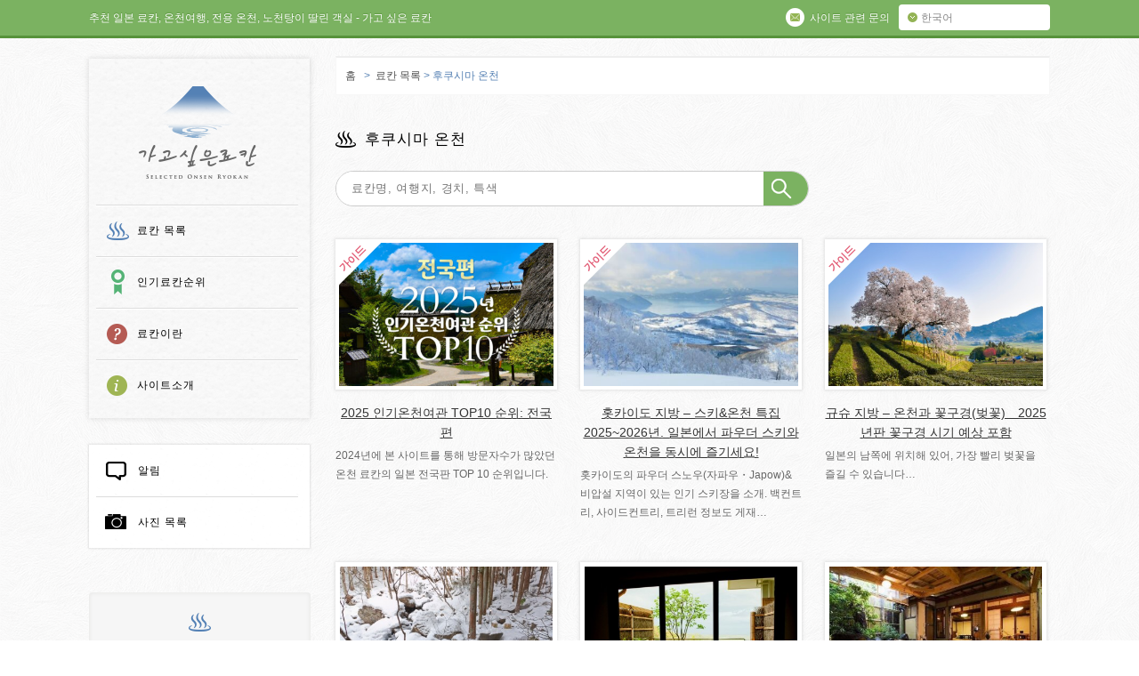

--- FILE ---
content_type: text/html; charset=UTF-8
request_url: https://private-hotspring.com/ryokan/location/fukushima-tsuchiyu-takayu-dake-hot-spring
body_size: 13335
content:
<!DOCTYPE html>
<!--[if lt IE 7 ]><html class="ie ie6" lang="ko"> <![endif]-->
<!--[if IE 7 ]><html class="ie ie7" lang="ko"> <![endif]-->
<!--[if IE 8 ]><html class="ie ie8" lang="ko"> <![endif]-->
<!--[if (gte IE 9)|!(IE)]><!-->
<html lang="ko">
<!--<![endif]-->
<head>
<meta http-equiv="Content-Language" content="ko" />
<meta charset="utf-8">
<meta content="IE=Edge" http-equiv="X-UA-Compatible">
<meta content="width=device-width, initial-scale=1.0, minimum-scale=1.0,maximum-scale=1.0" name="viewport">
<meta name='B-verify' content='6af467d30de698f59079c42384b2550881c0eeb7' />
<title>후쿠시마 온천 | 지방 | 가고 싶은 료칸 | 일본 온천 추천, 노천탕이 딸린 객실,온천 가족탕</title>
<meta name="description" content="일본 전통료칸의 전세 온천 (개인 전용 온천, 커플탕), 고급 온천료칸, 노천온천, 온천 호텔. 커플, 부부나 가족 여행 추천! &#8211; 홋카이도, 노보리베츠, 도쿄, 하코네, 교토, 오사카, 유후인, 벳푸." />
<meta name="keywords" content="일본,온천 추천,대절 온천,온천여행,온천호텔">
<meta property="og:title" content="후쿠시마 온천 | 지방 | 가고 싶은 료칸" />
<meta property="og:type" content="article" />
<meta property="og:description" content="일본 전통료칸의 전세 온천 (개인 전용 온천, 커플탕), 고급 온천료칸, 노천온천, 온천 호텔. 커플, 부부나 가족 여행 추천! &#8211; 홋카이도, 노보리베츠, 도쿄, 하코네, 교토, 오사카, 유후인, 벳푸." />
<meta property="og:url" content="https://private-hotspring.com/ryokan/tatsunoyasanso-satonoyu_fukushima_tohoku.html" />
<meta property="og:image" content="https://private-hotspring.com/wp-content/themes/nichishiki_kr/img/pic-ogp.png" />
<meta property="og:site_name" content="가고 싶은 료칸" />
<meta property="og:locale" content="en" />
<meta name='robots' content='max-image-preview:large' />
<style>img:is([sizes="auto" i], [sizes^="auto," i]) { contain-intrinsic-size: 3000px 1500px }</style>
<link rel='dns-prefetch' href='//ajax.googleapis.com' />
<link rel='dns-prefetch' href='//hcaptcha.com' />
<script type="text/javascript">
/* <![CDATA[ */
window._wpemojiSettings = {"baseUrl":"https:\/\/s.w.org\/images\/core\/emoji\/16.0.1\/72x72\/","ext":".png","svgUrl":"https:\/\/s.w.org\/images\/core\/emoji\/16.0.1\/svg\/","svgExt":".svg","source":{"concatemoji":"https:\/\/private-hotspring.com\/wp-includes\/js\/wp-emoji-release.min.js?ver=6.8.3"}};
/*! This file is auto-generated */
!function(s,n){var o,i,e;function c(e){try{var t={supportTests:e,timestamp:(new Date).valueOf()};sessionStorage.setItem(o,JSON.stringify(t))}catch(e){}}function p(e,t,n){e.clearRect(0,0,e.canvas.width,e.canvas.height),e.fillText(t,0,0);var t=new Uint32Array(e.getImageData(0,0,e.canvas.width,e.canvas.height).data),a=(e.clearRect(0,0,e.canvas.width,e.canvas.height),e.fillText(n,0,0),new Uint32Array(e.getImageData(0,0,e.canvas.width,e.canvas.height).data));return t.every(function(e,t){return e===a[t]})}function u(e,t){e.clearRect(0,0,e.canvas.width,e.canvas.height),e.fillText(t,0,0);for(var n=e.getImageData(16,16,1,1),a=0;a<n.data.length;a++)if(0!==n.data[a])return!1;return!0}function f(e,t,n,a){switch(t){case"flag":return n(e,"\ud83c\udff3\ufe0f\u200d\u26a7\ufe0f","\ud83c\udff3\ufe0f\u200b\u26a7\ufe0f")?!1:!n(e,"\ud83c\udde8\ud83c\uddf6","\ud83c\udde8\u200b\ud83c\uddf6")&&!n(e,"\ud83c\udff4\udb40\udc67\udb40\udc62\udb40\udc65\udb40\udc6e\udb40\udc67\udb40\udc7f","\ud83c\udff4\u200b\udb40\udc67\u200b\udb40\udc62\u200b\udb40\udc65\u200b\udb40\udc6e\u200b\udb40\udc67\u200b\udb40\udc7f");case"emoji":return!a(e,"\ud83e\udedf")}return!1}function g(e,t,n,a){var r="undefined"!=typeof WorkerGlobalScope&&self instanceof WorkerGlobalScope?new OffscreenCanvas(300,150):s.createElement("canvas"),o=r.getContext("2d",{willReadFrequently:!0}),i=(o.textBaseline="top",o.font="600 32px Arial",{});return e.forEach(function(e){i[e]=t(o,e,n,a)}),i}function t(e){var t=s.createElement("script");t.src=e,t.defer=!0,s.head.appendChild(t)}"undefined"!=typeof Promise&&(o="wpEmojiSettingsSupports",i=["flag","emoji"],n.supports={everything:!0,everythingExceptFlag:!0},e=new Promise(function(e){s.addEventListener("DOMContentLoaded",e,{once:!0})}),new Promise(function(t){var n=function(){try{var e=JSON.parse(sessionStorage.getItem(o));if("object"==typeof e&&"number"==typeof e.timestamp&&(new Date).valueOf()<e.timestamp+604800&&"object"==typeof e.supportTests)return e.supportTests}catch(e){}return null}();if(!n){if("undefined"!=typeof Worker&&"undefined"!=typeof OffscreenCanvas&&"undefined"!=typeof URL&&URL.createObjectURL&&"undefined"!=typeof Blob)try{var e="postMessage("+g.toString()+"("+[JSON.stringify(i),f.toString(),p.toString(),u.toString()].join(",")+"));",a=new Blob([e],{type:"text/javascript"}),r=new Worker(URL.createObjectURL(a),{name:"wpTestEmojiSupports"});return void(r.onmessage=function(e){c(n=e.data),r.terminate(),t(n)})}catch(e){}c(n=g(i,f,p,u))}t(n)}).then(function(e){for(var t in e)n.supports[t]=e[t],n.supports.everything=n.supports.everything&&n.supports[t],"flag"!==t&&(n.supports.everythingExceptFlag=n.supports.everythingExceptFlag&&n.supports[t]);n.supports.everythingExceptFlag=n.supports.everythingExceptFlag&&!n.supports.flag,n.DOMReady=!1,n.readyCallback=function(){n.DOMReady=!0}}).then(function(){return e}).then(function(){var e;n.supports.everything||(n.readyCallback(),(e=n.source||{}).concatemoji?t(e.concatemoji):e.wpemoji&&e.twemoji&&(t(e.twemoji),t(e.wpemoji)))}))}((window,document),window._wpemojiSettings);
/* ]]> */
</script>
<style id='wp-emoji-styles-inline-css' type='text/css'>
img.wp-smiley, img.emoji {
display: inline !important;
border: none !important;
box-shadow: none !important;
height: 1em !important;
width: 1em !important;
margin: 0 0.07em !important;
vertical-align: -0.1em !important;
background: none !important;
padding: 0 !important;
}
</style>
<link rel='stylesheet' id='wp-block-library-css' href='https://private-hotspring.com/wp-includes/css/dist/block-library/style.min.css?ver=6.8.3' type='text/css' media='all' />
<style id='classic-theme-styles-inline-css' type='text/css'>
/*! This file is auto-generated */
.wp-block-button__link{color:#fff;background-color:#32373c;border-radius:9999px;box-shadow:none;text-decoration:none;padding:calc(.667em + 2px) calc(1.333em + 2px);font-size:1.125em}.wp-block-file__button{background:#32373c;color:#fff;text-decoration:none}
</style>
<style id='search-meter-recent-searches-style-inline-css' type='text/css'>
.wp-block-search-meter-recent-searches>h2{margin-block-end:0;margin-block-start:0}.wp-block-search-meter-recent-searches>ul{list-style:none;padding-left:0}
</style>
<style id='search-meter-popular-searches-style-inline-css' type='text/css'>
.wp-block-search-meter-popular-searches>h2{margin-block-end:0;margin-block-start:0}.wp-block-search-meter-popular-searches>ul{list-style:none;padding-left:0}
</style>
<style id='global-styles-inline-css' type='text/css'>
:root{--wp--preset--aspect-ratio--square: 1;--wp--preset--aspect-ratio--4-3: 4/3;--wp--preset--aspect-ratio--3-4: 3/4;--wp--preset--aspect-ratio--3-2: 3/2;--wp--preset--aspect-ratio--2-3: 2/3;--wp--preset--aspect-ratio--16-9: 16/9;--wp--preset--aspect-ratio--9-16: 9/16;--wp--preset--color--black: #000000;--wp--preset--color--cyan-bluish-gray: #abb8c3;--wp--preset--color--white: #ffffff;--wp--preset--color--pale-pink: #f78da7;--wp--preset--color--vivid-red: #cf2e2e;--wp--preset--color--luminous-vivid-orange: #ff6900;--wp--preset--color--luminous-vivid-amber: #fcb900;--wp--preset--color--light-green-cyan: #7bdcb5;--wp--preset--color--vivid-green-cyan: #00d084;--wp--preset--color--pale-cyan-blue: #8ed1fc;--wp--preset--color--vivid-cyan-blue: #0693e3;--wp--preset--color--vivid-purple: #9b51e0;--wp--preset--gradient--vivid-cyan-blue-to-vivid-purple: linear-gradient(135deg,rgba(6,147,227,1) 0%,rgb(155,81,224) 100%);--wp--preset--gradient--light-green-cyan-to-vivid-green-cyan: linear-gradient(135deg,rgb(122,220,180) 0%,rgb(0,208,130) 100%);--wp--preset--gradient--luminous-vivid-amber-to-luminous-vivid-orange: linear-gradient(135deg,rgba(252,185,0,1) 0%,rgba(255,105,0,1) 100%);--wp--preset--gradient--luminous-vivid-orange-to-vivid-red: linear-gradient(135deg,rgba(255,105,0,1) 0%,rgb(207,46,46) 100%);--wp--preset--gradient--very-light-gray-to-cyan-bluish-gray: linear-gradient(135deg,rgb(238,238,238) 0%,rgb(169,184,195) 100%);--wp--preset--gradient--cool-to-warm-spectrum: linear-gradient(135deg,rgb(74,234,220) 0%,rgb(151,120,209) 20%,rgb(207,42,186) 40%,rgb(238,44,130) 60%,rgb(251,105,98) 80%,rgb(254,248,76) 100%);--wp--preset--gradient--blush-light-purple: linear-gradient(135deg,rgb(255,206,236) 0%,rgb(152,150,240) 100%);--wp--preset--gradient--blush-bordeaux: linear-gradient(135deg,rgb(254,205,165) 0%,rgb(254,45,45) 50%,rgb(107,0,62) 100%);--wp--preset--gradient--luminous-dusk: linear-gradient(135deg,rgb(255,203,112) 0%,rgb(199,81,192) 50%,rgb(65,88,208) 100%);--wp--preset--gradient--pale-ocean: linear-gradient(135deg,rgb(255,245,203) 0%,rgb(182,227,212) 50%,rgb(51,167,181) 100%);--wp--preset--gradient--electric-grass: linear-gradient(135deg,rgb(202,248,128) 0%,rgb(113,206,126) 100%);--wp--preset--gradient--midnight: linear-gradient(135deg,rgb(2,3,129) 0%,rgb(40,116,252) 100%);--wp--preset--font-size--small: 13px;--wp--preset--font-size--medium: 20px;--wp--preset--font-size--large: 36px;--wp--preset--font-size--x-large: 42px;--wp--preset--spacing--20: 0.44rem;--wp--preset--spacing--30: 0.67rem;--wp--preset--spacing--40: 1rem;--wp--preset--spacing--50: 1.5rem;--wp--preset--spacing--60: 2.25rem;--wp--preset--spacing--70: 3.38rem;--wp--preset--spacing--80: 5.06rem;--wp--preset--shadow--natural: 6px 6px 9px rgba(0, 0, 0, 0.2);--wp--preset--shadow--deep: 12px 12px 50px rgba(0, 0, 0, 0.4);--wp--preset--shadow--sharp: 6px 6px 0px rgba(0, 0, 0, 0.2);--wp--preset--shadow--outlined: 6px 6px 0px -3px rgba(255, 255, 255, 1), 6px 6px rgba(0, 0, 0, 1);--wp--preset--shadow--crisp: 6px 6px 0px rgba(0, 0, 0, 1);}:where(.is-layout-flex){gap: 0.5em;}:where(.is-layout-grid){gap: 0.5em;}body .is-layout-flex{display: flex;}.is-layout-flex{flex-wrap: wrap;align-items: center;}.is-layout-flex > :is(*, div){margin: 0;}body .is-layout-grid{display: grid;}.is-layout-grid > :is(*, div){margin: 0;}:where(.wp-block-columns.is-layout-flex){gap: 2em;}:where(.wp-block-columns.is-layout-grid){gap: 2em;}:where(.wp-block-post-template.is-layout-flex){gap: 1.25em;}:where(.wp-block-post-template.is-layout-grid){gap: 1.25em;}.has-black-color{color: var(--wp--preset--color--black) !important;}.has-cyan-bluish-gray-color{color: var(--wp--preset--color--cyan-bluish-gray) !important;}.has-white-color{color: var(--wp--preset--color--white) !important;}.has-pale-pink-color{color: var(--wp--preset--color--pale-pink) !important;}.has-vivid-red-color{color: var(--wp--preset--color--vivid-red) !important;}.has-luminous-vivid-orange-color{color: var(--wp--preset--color--luminous-vivid-orange) !important;}.has-luminous-vivid-amber-color{color: var(--wp--preset--color--luminous-vivid-amber) !important;}.has-light-green-cyan-color{color: var(--wp--preset--color--light-green-cyan) !important;}.has-vivid-green-cyan-color{color: var(--wp--preset--color--vivid-green-cyan) !important;}.has-pale-cyan-blue-color{color: var(--wp--preset--color--pale-cyan-blue) !important;}.has-vivid-cyan-blue-color{color: var(--wp--preset--color--vivid-cyan-blue) !important;}.has-vivid-purple-color{color: var(--wp--preset--color--vivid-purple) !important;}.has-black-background-color{background-color: var(--wp--preset--color--black) !important;}.has-cyan-bluish-gray-background-color{background-color: var(--wp--preset--color--cyan-bluish-gray) !important;}.has-white-background-color{background-color: var(--wp--preset--color--white) !important;}.has-pale-pink-background-color{background-color: var(--wp--preset--color--pale-pink) !important;}.has-vivid-red-background-color{background-color: var(--wp--preset--color--vivid-red) !important;}.has-luminous-vivid-orange-background-color{background-color: var(--wp--preset--color--luminous-vivid-orange) !important;}.has-luminous-vivid-amber-background-color{background-color: var(--wp--preset--color--luminous-vivid-amber) !important;}.has-light-green-cyan-background-color{background-color: var(--wp--preset--color--light-green-cyan) !important;}.has-vivid-green-cyan-background-color{background-color: var(--wp--preset--color--vivid-green-cyan) !important;}.has-pale-cyan-blue-background-color{background-color: var(--wp--preset--color--pale-cyan-blue) !important;}.has-vivid-cyan-blue-background-color{background-color: var(--wp--preset--color--vivid-cyan-blue) !important;}.has-vivid-purple-background-color{background-color: var(--wp--preset--color--vivid-purple) !important;}.has-black-border-color{border-color: var(--wp--preset--color--black) !important;}.has-cyan-bluish-gray-border-color{border-color: var(--wp--preset--color--cyan-bluish-gray) !important;}.has-white-border-color{border-color: var(--wp--preset--color--white) !important;}.has-pale-pink-border-color{border-color: var(--wp--preset--color--pale-pink) !important;}.has-vivid-red-border-color{border-color: var(--wp--preset--color--vivid-red) !important;}.has-luminous-vivid-orange-border-color{border-color: var(--wp--preset--color--luminous-vivid-orange) !important;}.has-luminous-vivid-amber-border-color{border-color: var(--wp--preset--color--luminous-vivid-amber) !important;}.has-light-green-cyan-border-color{border-color: var(--wp--preset--color--light-green-cyan) !important;}.has-vivid-green-cyan-border-color{border-color: var(--wp--preset--color--vivid-green-cyan) !important;}.has-pale-cyan-blue-border-color{border-color: var(--wp--preset--color--pale-cyan-blue) !important;}.has-vivid-cyan-blue-border-color{border-color: var(--wp--preset--color--vivid-cyan-blue) !important;}.has-vivid-purple-border-color{border-color: var(--wp--preset--color--vivid-purple) !important;}.has-vivid-cyan-blue-to-vivid-purple-gradient-background{background: var(--wp--preset--gradient--vivid-cyan-blue-to-vivid-purple) !important;}.has-light-green-cyan-to-vivid-green-cyan-gradient-background{background: var(--wp--preset--gradient--light-green-cyan-to-vivid-green-cyan) !important;}.has-luminous-vivid-amber-to-luminous-vivid-orange-gradient-background{background: var(--wp--preset--gradient--luminous-vivid-amber-to-luminous-vivid-orange) !important;}.has-luminous-vivid-orange-to-vivid-red-gradient-background{background: var(--wp--preset--gradient--luminous-vivid-orange-to-vivid-red) !important;}.has-very-light-gray-to-cyan-bluish-gray-gradient-background{background: var(--wp--preset--gradient--very-light-gray-to-cyan-bluish-gray) !important;}.has-cool-to-warm-spectrum-gradient-background{background: var(--wp--preset--gradient--cool-to-warm-spectrum) !important;}.has-blush-light-purple-gradient-background{background: var(--wp--preset--gradient--blush-light-purple) !important;}.has-blush-bordeaux-gradient-background{background: var(--wp--preset--gradient--blush-bordeaux) !important;}.has-luminous-dusk-gradient-background{background: var(--wp--preset--gradient--luminous-dusk) !important;}.has-pale-ocean-gradient-background{background: var(--wp--preset--gradient--pale-ocean) !important;}.has-electric-grass-gradient-background{background: var(--wp--preset--gradient--electric-grass) !important;}.has-midnight-gradient-background{background: var(--wp--preset--gradient--midnight) !important;}.has-small-font-size{font-size: var(--wp--preset--font-size--small) !important;}.has-medium-font-size{font-size: var(--wp--preset--font-size--medium) !important;}.has-large-font-size{font-size: var(--wp--preset--font-size--large) !important;}.has-x-large-font-size{font-size: var(--wp--preset--font-size--x-large) !important;}
:where(.wp-block-post-template.is-layout-flex){gap: 1.25em;}:where(.wp-block-post-template.is-layout-grid){gap: 1.25em;}
:where(.wp-block-columns.is-layout-flex){gap: 2em;}:where(.wp-block-columns.is-layout-grid){gap: 2em;}
:root :where(.wp-block-pullquote){font-size: 1.5em;line-height: 1.6;}
</style>
<link rel='stylesheet' id='contact-form-7-css' href='https://private-hotspring.com/wp-content/plugins/contact-form-7/includes/css/styles.css?ver=6.1.4' type='text/css' media='all' />
<link rel='stylesheet' id='wp-pagenavi-css' href='https://private-hotspring.com/wp-content/plugins/wp-pagenavi/pagenavi-css.css?ver=2.70' type='text/css' media='all' />
<script type="text/javascript" src="http://ajax.googleapis.com/ajax/libs/jquery/1.10.0/jquery.min.js?ver=6.8.3" id="jquery-js"></script>
<link rel="https://api.w.org/" href="https://private-hotspring.com/wp-json/" /><style>
.h-captcha{position:relative;display:block;margin-bottom:2rem;padding:0;clear:both}.h-captcha[data-size="normal"]{width:302px;height:76px}.h-captcha[data-size="compact"]{width:158px;height:138px}.h-captcha[data-size="invisible"]{display:none}.h-captcha iframe{z-index:1}.h-captcha::before{content:"";display:block;position:absolute;top:0;left:0;background:url(https://private-hotspring.com/wp-content/plugins/hcaptcha-for-forms-and-more/assets/images/hcaptcha-div-logo.svg) no-repeat;border:1px solid #fff0;border-radius:4px;box-sizing:border-box}.h-captcha::after{content:"The hCaptcha loading is delayed until user interaction.";font-family:-apple-system,system-ui,BlinkMacSystemFont,"Segoe UI",Roboto,Oxygen,Ubuntu,"Helvetica Neue",Arial,sans-serif;font-size:10px;font-weight:500;position:absolute;top:0;bottom:0;left:0;right:0;box-sizing:border-box;color:#bf1722;opacity:0}.h-captcha:not(:has(iframe))::after{animation:hcap-msg-fade-in .3s ease forwards;animation-delay:2s}.h-captcha:has(iframe)::after{animation:none;opacity:0}@keyframes hcap-msg-fade-in{to{opacity:1}}.h-captcha[data-size="normal"]::before{width:302px;height:76px;background-position:93.8% 28%}.h-captcha[data-size="normal"]::after{width:302px;height:76px;display:flex;flex-wrap:wrap;align-content:center;line-height:normal;padding:0 75px 0 10px}.h-captcha[data-size="compact"]::before{width:158px;height:138px;background-position:49.9% 78.8%}.h-captcha[data-size="compact"]::after{width:158px;height:138px;text-align:center;line-height:normal;padding:24px 10px 10px 10px}.h-captcha[data-theme="light"]::before,body.is-light-theme .h-captcha[data-theme="auto"]::before,.h-captcha[data-theme="auto"]::before{background-color:#fafafa;border:1px solid #e0e0e0}.h-captcha[data-theme="dark"]::before,body.is-dark-theme .h-captcha[data-theme="auto"]::before,html.wp-dark-mode-active .h-captcha[data-theme="auto"]::before,html.drdt-dark-mode .h-captcha[data-theme="auto"]::before{background-image:url(https://private-hotspring.com/wp-content/plugins/hcaptcha-for-forms-and-more/assets/images/hcaptcha-div-logo-white.svg);background-repeat:no-repeat;background-color:#333;border:1px solid #f5f5f5}@media (prefers-color-scheme:dark){.h-captcha[data-theme="auto"]::before{background-image:url(https://private-hotspring.com/wp-content/plugins/hcaptcha-for-forms-and-more/assets/images/hcaptcha-div-logo-white.svg);background-repeat:no-repeat;background-color:#333;border:1px solid #f5f5f5}}.h-captcha[data-theme="custom"]::before{background-color:initial}.h-captcha[data-size="invisible"]::before,.h-captcha[data-size="invisible"]::after{display:none}.h-captcha iframe{position:relative}div[style*="z-index: 2147483647"] div[style*="border-width: 11px"][style*="position: absolute"][style*="pointer-events: none"]{border-style:none}
</style>
<style>
span[data-name="hcap-cf7"] .h-captcha{margin-bottom:0}span[data-name="hcap-cf7"]~input[type="submit"],span[data-name="hcap-cf7"]~button[type="submit"]{margin-top:2rem}
</style>
<link rel="alternate" type="application/rss+xml" title="RSS" href="https://private-hotspring.com/feed" />
<link rel="shortcut icon" href="https://private-hotspring.com/wp-content/themes/nichishiki_kr/img/favicon.ico">
<link rel="stylesheet" href="https://private-hotspring.com/wp-content/themes/nichishiki_kr/css/init.css" type="text/css" media="all">
<link rel="stylesheet" href="https://private-hotspring.com/wp-content/themes/nichishiki_kr/style.css" media="all">
<script type="text/javascript" src="https://private-hotspring.com/wp-content/themes/nichishiki_kr/js/jquery-1.11.1.min.js" type="text/javascript"></script>
<script type="text/javascript" src="//code.jquery.com/jquery-migrate-1.2.1.min.js"></script>
<script type="text/javascript" src="https://private-hotspring.com/wp-content/themes/nichishiki_kr/js/slick.min.js"></script>
<script type="text/javascript" src="https://private-hotspring.com/wp-content/themes/nichishiki_kr/js/jquery.bxslider.js"></script>
<script type="text/javascript" src="https://private-hotspring.com/wp-content/themes/nichishiki_kr/js/option.js"></script>
<script type="text/javascript" src="https://private-hotspring.com/wp-content/themes/nichishiki_kr/js/html5.js"></script>
<link rel="apple-touch-icon" sizes="152x152" href="https://private-hotspring.com/wp-content/themes/nichishiki_kr/img/apple-touch-icon-152x152.png">
<link rel="apple-touch-icon" sizes="120x120" href="https://private-hotspring.com/wp-content/themes/nichishiki_kr/img/apple-touch-icon-120x120.png">
<script>
(function(i,s,o,g,r,a,m){i['GoogleAnalyticsObject']=r;i[r]=i[r]||function(){
(i[r].q=i[r].q||[]).push(arguments)},i[r].l=1*new Date();a=s.createElement(o),
m=s.getElementsByTagName(o)[0];a.async=1;a.src=g;m.parentNode.insertBefore(a,m)
})(window,document,'script','//www.google-analytics.com/analytics.js','ga');
ga('create', 'UA-17987335-9', 'auto');
ga('send', 'pageview');
</script>
<script async src="https://www.googletagmanager.com/gtag/js?id=G-BPZQ7SGHEF"></script>
<script>
window.dataLayer = window.dataLayer || [];
function gtag(){dataLayer.push(arguments);}
gtag('js', new Date());
gtag('config', 'G-BPZQ7SGHEF');
</script>
<script src="https://apis.google.com/js/platform.js" async defer>
{lang: 'ko'}
</script>
</head>
<body class="archive tax-location term-fukushima-tsuchiyu-takayu-dake-hot-spring term-225 wp-theme-nichishiki_kr">
<div id="fade"></div>
<div id="container">
<div id="toolbarWrap">
<div id="toolbar">
<p class="copy">추천 일본 료칸, 온천여행, 전용 온천, 노천탕이 딸린 객실 - 가고 싶은 료칸</p>
<div class="btn_language cf">
<p id="btn-la">한국어</p>
<ul class="la-list">
<li><a href="https://selected-ryokan.com/">English</a></li>
<li><a href="https://rishiluguan.com/">简体中文</a></li>
<li><a href="https://onsen-ryokan.hk/">繁體中文</a></li>
</ul>
</div>
<p class="btn_about"><a href="http://private-hotspring.com/inquiry" class="Inquiries"><span class="ico"></span><span class="txt">사이트 관련 문의</span></a></p>
<div id="sp_menu" class="spr"><span>MENU</span></div>
<div id="sp_menu_box">
<ul class="cf">
<li><a href="http://private-hotspring.com/ryokan" class="ryokan"><span class="ico"></span>료칸 목록</a></li>
<li><a href="http://private-hotspring.com/ranking" class="ranking"><span class="ico"></span>인기료칸순위</a></li>
<li><a href="http://private-hotspring.com/what" class="what"><span class="ico"></span>료칸이란</a></li>
<li><a href="http://private-hotspring.com/oursite" class="about"><span class="ico"></span>사이트소개</a></li>
<li><a href="http://private-hotspring.com/info" class="info"><span class="ico"></span>알림</a></li>
<li><a href="http://private-hotspring.com/photo" class="photo"><span class="ico"></span>사진 목록</a></li>
</ul>
<div class="btn-close spr"><span>CLOSE</span></div>
</div>
<div id="sp_search" class="spr"><span>검색</span></div>
<div id="sp_search_box">
<h3 class="canta">고급검색</h3>
<ul class="cf">
<li><a href="https://private-hotspring.com/ryokan/view/mt-fuji-view">후지산</a></li>
<li><a href="https://private-hotspring.com/ryokan/ryokan-cat/all-rooms-open-air-onsen">전실에 노천온천이 있는 료칸</a></li>
<li><a href="https://private-hotspring.com/ryokan/ryokan-cat/all-rooms-onsen">전실 온천급탕 료칸</a></li>
<li><a href="https://private-hotspring.com/ryokan/ryokan-cat/snow-rotenburo">눈을 맞으며 노천탕을 즐길 수 있는 료칸</a></li>
<li><a href="https://private-hotspring.com/ryokan/ryokan-cat/spacious-onsen">노천탕, 넓은 대욕탕이 멋진 료칸</a></li>
<li><a href="https://private-hotspring.com/ryokan/ryokan-cat/historical-japanese-architecture">전통 건물 료칸</a></li>
</ul>
<div class="btn-close spr"><span>CLOSE</span></div>
</div>
</div>
</div>
<!-- // toolbarWrap -->
<div id="contents" class="cf">
<header id="bottom_page" class="cf">
<div id="gl_navi">
<p id="logo" class="spr"><a href="http://private-hotspring.com/">가고 싶은 료칸</a></p>
<nav>
<ul class="cf">
<li class="ryokan"><a href="http://private-hotspring.com/ryokan">료칸 목록</a></li>
<li class="ranking"><a href="http://private-hotspring.com/ranking">인기료칸순위</a></li>
<li class="what"><a href="http://private-hotspring.com/what">료칸이란</a></li>
<li class="about"><a href="http://private-hotspring.com/oursite">사이트소개</a></li>
</ul>
</nav>
</div>
<!-- /gl_navi -->
<div id="pc-sidebar">
<div id="gl_nav_s">
<nav>
<ul class="cf">
<li class="first"><a href="http://private-hotspring.com/info" class="information"><span></span>알림</a></li>
<li><a href="http://private-hotspring.com/photo" class="photogallery"><span></span>사진 목록</a></li>
</ul>
</nav>
</div>
<div class="tags box">
</div>
<!-- /sidebar	 -->  <div id="seach_box" class="box search">
<h3 id="tit-searchbox"><span class="ico"></span>료칸의 검색</h3>
<div class="articleWrap cf">
<div class="ryokan-cat-link">
<hr class="pencil">
<article class="icon_serch_1">
<img src="https://private-hotspring.com/wp-content/themes/nichishiki_kr/img/icon_serch_1.png" alt="" class="ico-search">
<p class="canta">노천탕이 딸린 객실이 있는 료칸</p>
<div class="select-cat">
<a href="http://private-hotspring.com/ryokan/ryokan-cat/rooms-with-open-air-baths" class="btn-select-cat"><img src="https://private-hotspring.com/wp-content/themes/nichishiki_kr/img/btn_arrow_blue.png" width="11" height="11">모두 보기</a>
</div>
</article>
<article class="icon_serch_2">
<img src="https://private-hotspring.com/wp-content/themes/nichishiki_kr/img/icon_serch_2.png" alt="" class="ico-search">
<p class="canta">대절온천이 있는 료칸</p>
<div class="select-cat">
<a href="http://private-hotspring.com/ryokan/ryokan-cat/private-use-hot-spring-baths" class="btn-select-cat"><img src="https://private-hotspring.com/wp-content/themes/nichishiki_kr/img/btn_arrow_blue.png" width="11" height="11">모두 보기</a>
</div>
</article>
<article class="icon_serch_6">
<img src="https://private-hotspring.com/wp-content/themes/nichishiki_kr/img/icon_serch_6.png" alt="" class="ico-search">
<p class="canta">일본 No.1 료칸</p>
<div class="select-cat">
<a href="http://private-hotspring.com/ryokan/ryokan-cat/no1-ryokan-in-japan" class="btn-select-cat"><img src="https://private-hotspring.com/wp-content/themes/nichishiki_kr/img/btn_arrow_blue.png" width="11" height="11">모두 보기</a>
</div>
</article>
</div>
<hr class="pencil">
<div class="ryokan-cat-link">
<article class="icon_serch_3 hover cf">
<img src="https://private-hotspring.com/wp-content/themes/nichishiki_kr/img/icon_serch_3.png" alt="" class="ico-search">
<p>유명 온천지로 료칸 선택하기</p>
<div class="select-cat">
<div class="btn-select-cat no-fo"><img src="https://private-hotspring.com/wp-content/themes/nichishiki_kr/img/btn_arrow_white_down.png" width="11" height="11">선택</div>
<div class="wrap-category">
<ul>
<li><a href="http://private-hotspring.com/ryokan/location/noboribetsu-hot-spring">노보리베츠 온천</a></li>
<li><a href="http://private-hotspring.com/ryokan/location/kusatsu-hot-spring">쿠사츠 온천</a></li>
<li><a href="http://private-hotspring.com/ryokan/location/hakone-hot-spring">하코네 료칸</a></li>
<li><a href="http://private-hotspring.com/ryokan/location/fuji-lake-kawaguchi-hot-spring">후지산 가와구치 코 온천 </a></li>
<li><a href="http://private-hotspring.com/ryokan/location/kyoto-yunohana-hot-spring">교토 온천</a></li>
<li><a href="http://private-hotspring.com/ryokan/location/arima-hot-spring">아리마온천</a></li>
<li><a href="http://private-hotspring.com/ryokan/location/yufuin-hot-spring">유후인 온천</a></li>
</ul>
</div>
</div>
</article>
<article class="icon_serch_4 hover cf">
<img src="https://private-hotspring.com/wp-content/themes/nichishiki_kr/img/icon_serch_4.png" alt="" class="ico-search">
<p>경치</p>
<div class="select-cat">
<div class="btn-select-cat no-fo"><img src="https://private-hotspring.com/wp-content/themes/nichishiki_kr/img/btn_arrow_white_down.png" width="11" height="11">선택</div>
<div class="wrap-category">
<ul>
<li class="cat-item cat-item-14"><a href="https://private-hotspring.com/ryokan/view/mt-fuji-view">후지산</a>
</li>
<li class="cat-item cat-item-44"><a href="https://private-hotspring.com/ryokan/view/sea-view">바다</a>
</li>
<li class="cat-item cat-item-13"><a href="https://private-hotspring.com/ryokan/view/lake-view">호수</a>
</li>
<li class="cat-item cat-item-45"><a href="https://private-hotspring.com/ryokan/view/river-view">강</a>
</li>
<li class="cat-item cat-item-46"><a href="https://private-hotspring.com/ryokan/view/waterfall-view">폭포</a>
</li>
<li class="cat-item cat-item-15"><a href="https://private-hotspring.com/ryokan/view/mountain-view">산</a>
</li>
<li class="cat-item cat-item-192"><a href="https://private-hotspring.com/ryokan/view/rural-landscape">전원 풍경</a>
</li>
<li class="cat-item cat-item-4"><a href="https://private-hotspring.com/ryokan/view/japanese-garden-view">일본정원</a>
</li>
</ul>
</div>
</div>
</article>
<article class="icon_serch_5 hover cf">
<img src="https://private-hotspring.com/wp-content/themes/nichishiki_kr/img/icon_serch_9.png" alt="" class="ico-search">
<p>대도시로 료칸을 선택</p>
<div class="select-cat">
<div class="btn-select-cat no-fo"><img src="https://private-hotspring.com/wp-content/themes/nichishiki_kr/img/btn_arrow_white_down.png" width="11" height="11">선택</div>
<div class="wrap-category">
<ul>
<li><a href="http://private-hotspring.com/ryokan/airport/new-chitose-airport">삿포로</a></li>
<li><a href="http://private-hotspring.com/ryokan/airport/sendai-airport">센다이</a></li>
<li><a href="http://private-hotspring.com/ryokan/airport/tokyo-international-haneda-airport">도쿄</a></li>
<li><a href="http://private-hotspring.com/ryokan/airport/kanazawa-komatsu-airport">가나자와</a></li>
<li><a href="http://private-hotspring.com/ryokan/airport/chubu-centrair-international-airport">나고야</a></li>
<li><a href="http://private-hotspring.com/ryokan/airport/kansai-international-airport">오사카, 교토, 고베</a></li>
<li><a href="http://private-hotspring.com/ryokan/airport/hiroshima-airport">히로시마</a></li>
<li><a href="http://private-hotspring.com/ryokan/airport/fukuoka-airport">후쿠오카 하카타</a></li>
<li><a href="http://private-hotspring.com/ryokan/airport/okinawa-naha-airport">오키나와 나하</a></li>
</ul>
</div>
</div>
</article>
<article class="icon_serch_6 hover cf">
<img src="https://private-hotspring.com/wp-content/themes/nichishiki_kr/img/icon_serch_8.png" alt="" class="ico-search">
<p>특색으로 료칸을 선택</p>
<div class="select-cat">
<div class="btn-select-cat no-fo"><img src="https://private-hotspring.com/wp-content/themes/nichishiki_kr/img/btn_arrow_white_down.png" width="11" height="11">선택</div>
<div class="wrap-category">
<ul>
<li><a href="http://private-hotspring.com/ryokan/ryokan-cat/all-rooms-open-air-onsen">전실에 노천온천이 있는 료칸</a></li>
<li><a href="http://private-hotspring.com/ryokan/ryokan-cat/all-rooms-onsen">전실 온천급탕 료칸</a></li>
<li><a href="http://private-hotspring.com/ryokan/ryokan-cat/snow-rotenburo">눈을 맞으며 노천탕을 즐길 수 있는 료칸</a></li>
<li><a href="http://private-hotspring.com/ryokan/ryokan-cat/spacious-onsen">노천탕, 넓은 대욕탕이 멋진 료칸</a></li>
<li><a href="http://private-hotspring.com/ryokan/ryokan-cat/historical-japanese-architecture">전통 건물 료칸</a></li>
</ul>
</div>
</div>
</article>
</div>
<hr class="pencil">
<a href="/howtouse" class="howtouse"><span class="howtouse-ico"></span> 료칸의 검색 이용에 대해</a><br />
<a href="/ryokan-name" class="howtouse"><span class="howtouse-ico"></span> 온천지와 료칸명 일람</a>
</div>
</div>
<!-- /sidebar	 -->
<img src="https://private-hotspring.com/wp-content/themes/nichishiki_kr/img/badge_responsive_kr.png" alt="이 사이트는 스마트폰으로도 보실 수 있습니다." class="badge" width="249" height="80">    </div>
</header>
<div id="right">
<!-- ryokan INNER -->
<div class="entry-inner cf">
<div class="topicPath">
<ul class="">
<li><a href="https://private-hotspring.com/">홈</a></li>
<li>&nbsp;&nbsp;&gt;&nbsp;&nbsp;<a href="http://private-hotspring.com/ryokan">료칸 목록</a></li>
<li>   >   후쿠시마 온천</li>
</ul>
</div>
<!-- ryokan-list -->
<section class="information ryokan-list">
<div class="tit-wrap">
<h2 class="canta"><span class="ico"></span>후쿠시마 온천</h2>
</div>
<div class="search-area">
<form method="get" id="searchform" action="https://private-hotspring.com">
<input type="text" name="s" id="s" placeholder="료칸명, 여행지, 경치, 특색" value=""/>
<button type="submit"></button>
</form>    </div>
<div id="sort-area" class="tags box">
</div>
<div class="articleWrap cf">
<article class="0 clear cf">
<a href="https://private-hotspring.com/guide/top-10-best-popular-luxury-onsen-ryokan_japan.html" class="box-link cf" target="_blank">
<div class="main-image thumb-image ad-image">
<img width="400" height="267" src="https://private-hotspring.com/wp-content/uploads/2023/02/Guide_top10-2025-kr_00japan-400x267.jpg" class="attachment-thumbnail size-thumbnail" alt="" decoding="async" fetchpriority="high" title="" />        </div>
<h3>2025 인기온천여관 TOP10 순위: 전국편</h3>
<div class="text"><p>2024년에 본 사이트를 통해 방문자수가 많았던 온천 료칸의 일본 전국판 TOP 10 순위입니다. </p>
</div>
<div class="tags no-link">
<ul>
</ul>
</div>
</a>
</article>
<article class="1 cf">
<a href="https://private-hotspring.com/guide/hokkaido_backcountry-japow-powder-ungroomed-skiing-onsen.html" class="box-link cf" target="_blank">
<div class="main-image thumb-image ad-image">
<img width="400" height="267" src="https://private-hotspring.com/wp-content/uploads/2023/06/title-Rusutsu533-400x267.jpg" class="attachment-thumbnail size-thumbnail" alt="" decoding="async" srcset="https://private-hotspring.com/wp-content/uploads/2023/06/title-Rusutsu533-400x267.jpg 400w, https://private-hotspring.com/wp-content/uploads/2023/06/title-Rusutsu533-300x200.jpg 300w, https://private-hotspring.com/wp-content/uploads/2023/06/title-Rusutsu533-768x512.jpg 768w, https://private-hotspring.com/wp-content/uploads/2023/06/title-Rusutsu533.jpg 800w" sizes="(max-width: 400px) 100vw, 400px" title="" />        </div>
<h3>홋카이도 지방 &#8211; 스키&#038;온천 특집 2025~2026년. 일본에서 파우더 스키와 온천을 동시에 즐기세요!</h3>
<div class="text"><p>홋카이도의 파우더 스노우(자파우・Japow)&#038;비압설 지역이 있는 인기 스키장을 소개. 백컨트리, 사이드컨트리, 트리런 정보도 게재&#8230;</p>
</div>
<div class="tags no-link">
<ul>
</ul>
</div>
</a>
</article>
<article class="2 cf">
<a href="https://private-hotspring.com/guide/kyushu_onsen-sakura-hanami-cherry-blossom.html" class="box-link cf" target="_blank">
<div class="main-image thumb-image ad-image">
<img width="400" height="267" src="https://private-hotspring.com/wp-content/uploads/2019/01/4761a99963933fc9102c8690d61ff2a2-400x267.jpg" class="attachment-thumbnail size-thumbnail" alt="" decoding="async" srcset="https://private-hotspring.com/wp-content/uploads/2019/01/4761a99963933fc9102c8690d61ff2a2-400x267.jpg 400w, https://private-hotspring.com/wp-content/uploads/2019/01/4761a99963933fc9102c8690d61ff2a2-300x199.jpg 300w, https://private-hotspring.com/wp-content/uploads/2019/01/4761a99963933fc9102c8690d61ff2a2.jpg 800w" sizes="(max-width: 400px) 100vw, 400px" title="" />        </div>
<h3>규슈 지방 &#8211; 온천과 꽃구경(벚꽃)　2025년판 꽃구경 시기 예상 포함</h3>
<div class="text"><p>일본의 남쪽에 위치해 있어, 가장 빨리 벚꽃을 즐길 수 있습니다&#8230;</p>
</div>
<div class="tags no-link">
<ul>
</ul>
</div>
</a>
</article>
<article class="0 clear cf">
<a href="https://private-hotspring.com/ryokan/tatsunoyasanso-satonoyu_fukushima_tohoku.html" class="box-link cf">
<div class="main-image thumb-image">
<img width="400" height="267" src="https://private-hotspring.com/wp-content/uploads/2015/12/72e1a4eb00f9765a00f31d4ea239e5b0-400x267.jpg" class="attachment-thumbnail size-thumbnail" alt="" decoding="async" loading="lazy" title="" />        </div>
<h3>쓰치유 벳테이 사토노유 (土湯別邸 里の湯)</h3>
<div class="text">
후쿠시마 쓰치유온천 츠치유 벳테이 사토노유를 예약 (후쿠시마현)―― 전 객실에 온천 히노끼탕이 딸려 있다. 녹음에 둘러싸인 큰 대절 노천온천이 있다. 찾아오시는 길: 도쿄 역에서 후쿠...        </div>
<div class="tags no-link">
<ul>
<li><span>노천탕이 달린 객실 있음</span></li>
<li><span>대절 온천 있음</span></li>
</ul>
</div>
</a>
<div class="springs"><a href="https://private-hotspring.com/ryokan/location/fukushima-tsuchiyu-takayu-dake-hot-spring" class="fukushima-tsuchiyu-takayu-dake-hot-spring spring">후쿠시마 온천</a></div>      </article>
<article class="1 cf">
<a href="https://private-hotspring.com/ryokan/kounkaku_fukushima_tohoku.html" class="box-link cf">
<div class="main-image thumb-image">
<img width="400" height="267" src="https://private-hotspring.com/wp-content/uploads/2015/12/69b2959b657eef7eba9c78ac74fbaff1-400x267.jpg" class="attachment-thumbnail size-thumbnail" alt="" decoding="async" loading="lazy" title="" />        </div>
<h3>나가메노야카타 고운카쿠 (ながめの館 光雲閣)</h3>
<div class="text">
후쿠시마 다케 온천 나가메노야카타 고운카쿠를 예약 (후쿠시마현)―― 객실이나 노천온천에서 보이는 아부쿠마 산맥의 경치가 매우 훌륭하다. 높은 곳에 위치해 있어 경치가 좋다. 전망이 좋...        </div>
<div class="tags no-link">
<ul>
<li><span>노천탕이 달린 객실 있음</span></li>
<li><span>대절 온천 있음</span></li>
</ul>
</div>
</a>
<div class="springs"><a href="https://private-hotspring.com/ryokan/location/fukushima-tsuchiyu-takayu-dake-hot-spring" class="fukushima-tsuchiyu-takayu-dake-hot-spring spring">후쿠시마 온천</a></div>      </article>
<article class="2 cf">
<a href="https://private-hotspring.com/ryokan/oyado-hanakanzashi_fukushima_tohoku.html" class="box-link cf">
<div class="main-image thumb-image">
<img width="400" height="267" src="https://private-hotspring.com/wp-content/uploads/2017/11/731ebe09e58d835cd460e5c20d5c50b6-400x267.jpg" class="attachment-thumbnail size-thumbnail" alt="" decoding="async" loading="lazy" title="" />        </div>
<h3>오야도 하나칸자시 (お宿 花かんざし)</h3>
<div class="text">
후쿠시마 다케온천 오야도 하나칸자시를 예약 (후쿠시마현)―― 노천온천이 딸린 객실이 3개 있다. 전통적인 일본 건축의 서민풍 료칸 (엘리베이터, 에스컬레이터 없음). 찾아오시는 길: ...        </div>
<div class="tags no-link">
<ul>
<li><span>노천탕이 달린 객실 있음</span></li>
</ul>
</div>
</a>
<div class="springs"><a href="https://private-hotspring.com/ryokan/location/fukushima-tsuchiyu-takayu-dake-hot-spring" class="fukushima-tsuchiyu-takayu-dake-hot-spring spring">후쿠시마 온천</a></div>      </article>
<article class="3 clear cf">
<a href="https://private-hotspring.com/ryokan/sansuiso_fukushima_tohoku.html" class="box-link cf">
<div class="main-image thumb-image">
<img width="400" height="267" src="https://private-hotspring.com/wp-content/uploads/2015/09/45da4d481899cc922ad54cfcf6a792d1-400x267.jpg" class="attachment-thumbnail size-thumbnail" alt="" decoding="async" loading="lazy" title="" />        </div>
<h3>산스이소우 (ホテル山水荘)</h3>
<div class="text">
후쿠시마 쓰치유 온천 산스이소우를 예약 (후쿠시마현)―― 5종류의 대절 온천이 있다. 노천 대욕장에서도 계곡을 내려다볼 수 있어 경치가 좋다. 강변에 위치해 있다. 찾아오시는 길: 도...        </div>
<div class="tags no-link">
<ul>
<li><span>노천탕이 달린 객실 있음</span></li>
<li><span>대절 온천 있음</span></li>
</ul>
</div>
</a>
<div class="springs"><a href="https://private-hotspring.com/ryokan/location/fukushima-tsuchiyu-takayu-dake-hot-spring" class="fukushima-tsuchiyu-takayu-dake-hot-spring spring">후쿠시마 온천</a></div>      </article>
<article class="4 cf">
<a href="https://private-hotspring.com/ryokan/tamagoyu_fukushima_tohoku.html" class="box-link cf">
<div class="main-image thumb-image">
<img width="400" height="267" src="https://private-hotspring.com/wp-content/uploads/2015/10/24f4bb6881c88d324b7bfc0b4a9d1586-400x267.jpg" class="attachment-thumbnail size-thumbnail" alt="" decoding="async" loading="lazy" title="" />        </div>
<h3>료칸 다마고유 (旅館玉子湯)</h3>
<div class="text">
후쿠시마 다카유온천 료칸 다마고유를 예약 (후쿠시마현)―― 일본의 전통적인 건축 기법이 사용되어 타임슬립한 것 같은 온천을 체험할 수 있다. 백색의 온천수를 흘려보내는 가케나가시 온천...        </div>
<div class="tags no-link">
<ul>
</ul>
</div>
</a>
<div class="springs"><a href="https://private-hotspring.com/ryokan/location/fukushima-tsuchiyu-takayu-dake-hot-spring" class="fukushima-tsuchiyu-takayu-dake-hot-spring spring">후쿠시마 온천</a></div>      </article>
<article class="5 cf">
<a href="https://private-hotspring.com/ryokan/harumiya-ryokan_tsuchiyu-fukushima-onsen_tohoku.html" class="box-link cf">
<div class="main-image thumb-image">
<img width="400" height="267" src="https://private-hotspring.com/wp-content/uploads/2025/03/harumiya-ryokan_ahj-sakura1F002-400x267.jpg" class="attachment-thumbnail size-thumbnail" alt="" decoding="async" loading="lazy" srcset="https://private-hotspring.com/wp-content/uploads/2025/03/harumiya-ryokan_ahj-sakura1F002-400x267.jpg 400w, https://private-hotspring.com/wp-content/uploads/2025/03/harumiya-ryokan_ahj-sakura1F002-300x200.jpg 300w, https://private-hotspring.com/wp-content/uploads/2025/03/harumiya-ryokan_ahj-sakura1F002-768x512.jpg 768w, https://private-hotspring.com/wp-content/uploads/2025/03/harumiya-ryokan_ahj-sakura1F002.jpg 800w" sizes="auto, (max-width: 400px) 100vw, 400px" title="" />        </div>
<h3>하루미야 료칸 (はるみや旅館)</h3>
<div class="text">
후쿠시마 쓰치유온천 하루미야 료칸을 예약 (후쿠시마현)―― 계류를 따라 자리한 전 객실 온천 노천탕이 딸린 료칸. 료칸 안에는 2개의 대절 노천탕과 대절 실내탕이 있다. 석식과 조식 ...        </div>
<div class="tags no-link">
<ul>
<li><span>노천탕이 달린 객실 있음</span></li>
<li><span>대절 온천 있음</span></li>
</ul>
</div>
</a>
<div class="springs"><a href="https://private-hotspring.com/ryokan/location/fukushima-tsuchiyu-takayu-dake-hot-spring" class="fukushima-tsuchiyu-takayu-dake-hot-spring spring">후쿠시마 온천</a></div>      </article>
</div>
</section>
</div>
</div>
<div id="bannerArea">
<ul class="cf">
<li><a href="https://private-hotspring.com/guide/onsen_kobe-beef_rose-bath-at-hotel-wakamizu_takarazuka_osaka1.html" onClick="ga('send', 'event', 'AD Banner', 'click', 'Footer_https://private-hotspring.com/guide/onsen_kobe-beef_rose-bath-at-hotel-wakamizu_takarazuka_osaka1.html');" target="_blank"><img src="https://private-hotspring.com/wp-content/uploads/2024/04/fb9adb22aeae3e612a3ea59b91fdc060.jpg" /></a></li>
<li><a href="https://private-hotspring.com/info/ogoto-onsen-biwako-hanakaido-kyoto-luxury-stay1.html" onClick="ga('send', 'event', 'AD Banner', 'click', 'Footer_https://private-hotspring.com/info/ogoto-onsen-biwako-hanakaido-kyoto-luxury-stay1.html');" target="_blank"><img src="https://private-hotspring.com/wp-content/uploads/2023/08/bn335x95_StepbyStep2023-kr.jpg" /></a></li>
<li><a href="https://www.web-rentacar.com/kr/?afrieitcd=MDNP" onClick="ga('send', 'event', 'AD Banner', 'click', 'Footer_https://www.web-rentacar.com/kr/?afrieitcd=MDNP');" target="_blank"><img src="https://private-hotspring.com/wp-content/uploads/2025/03/335x95bn_Web-rentacar-kr.jpg" /></a></li>
</ul>
</div>
<!-- bannerArea //-->
</div>
<!-- contentsWrap //-->
<div id="page-top" class="spr"><a href="" class="no-fo">TOP OF THE PAGE</a></div>
<footer>
<div id="inner" class="cf">
<div class="facebook">
<div class="facebook-inner">
<h4 class="spr">FACEBOOK</h4>
<div class="fb-like-box" data-href="https://www.facebook.com/VisitJapanRyokan" data-width="290" data-colorscheme="dark" data-show-faces="true" data-header="false" data-stream="false" data-show-border="false"></div>
<p style="margin: 10px 0 0 0; paddiing:0;"><a href="https://www.facebook.com/VisitJapanRyokan/" target="_blank">Selected Onsen Ryokan (Japanese-style inns and hot springs) </a></p>
</div>
<!-- facebook //-->
</div>
<!-- facebook //-->
<div class="navi0">  
<nav class="navi01">
<div class="logo"><img src="https://private-hotspring.com/wp-content/themes/nichishiki_kr/img/footer_logo.png" alt="" width="237"></div>
<ul class="canta">
<li><a href="http://private-hotspring.com/ryokan">료칸 목록</a></li>
<li><a href="http://private-hotspring.com/ranking">인기료칸순위</a></li>
<li><a href="http://private-hotspring.com/what">료칸이란</a></li>
<li><a href="http://private-hotspring.com/oursite">사이트소개</a></li>
<li><a href="http://private-hotspring.com/info">알림</a></li>
<li><a href="http://private-hotspring.com/photo">사진 목록</a></li>
</ul>
</nav>
<nav class="navi02">
<ul class="canta">
<li><a href="http://private-hotspring.com/ryokan-name">온천지와 료칸명 일람</a></li>
<li><a href="http://private-hotspring.com/terms">이용약관</a></li>
<li><a href="http://private-hotspring.com/privacy">개인정보 취급방침</a></li>
<li><a href="http://private-hotspring.com/about">운영회사</a></li>
<li><a href="http://private-hotspring.com/inquiry">사이트 관련 문의</a></li>
<li><a href="http://private-hotspring.com/terms#link">이용약관</a></li>
<li><a href="http://private-hotspring.com/links">이 외의 유익한 사이트</a></li>
<li><a href="http://private-hotspring.com/howtouse">료칸의 검색 이용에 대해</a></li>
<li><a href="http://private-hotspring.com/differences-among-baths">노천온천 객실, 대절온천, 대욕장의 차이</a></li>
</ul>
</nav>
<div class="about-the-site">이 사이트는 일본 회사가 운영합니다.<br />
이 사이트는 일본의 대형 여행사 ３사(주식회사JTB, KNT-CT 홀딩스, 주식회사 닛폰 도라베루 에이전시), Booking.com, Agoda와 예약을 제휴하고 있습니다.</div>
<div class="copy">Copyright © SELECTED ONSEN RYOKAN, All rights reserved.</div>
</div>
<!-- navi0 //-->
</div>
<!-- inner //-->
</footer>
<!-- footer //-->
</div>
<!-- container //-->
<script type="speculationrules">
{"prefetch":[{"source":"document","where":{"and":[{"href_matches":"\/*"},{"not":{"href_matches":["\/wp-*.php","\/wp-admin\/*","\/wp-content\/uploads\/*","\/wp-content\/*","\/wp-content\/plugins\/*","\/wp-content\/themes\/nichishiki_kr\/*","\/*\\?(.+)"]}},{"not":{"selector_matches":"a[rel~=\"nofollow\"]"}},{"not":{"selector_matches":".no-prefetch, .no-prefetch a"}}]},"eagerness":"conservative"}]}
</script>
<script type="text/javascript">
document.addEventListener( 'wpcf7mailsent', function( event ) {
location = '/inquiries-thanks';
}, false );
</script>
<script type="text/javascript" src="https://private-hotspring.com/wp-includes/js/dist/hooks.min.js?ver=4d63a3d491d11ffd8ac6" id="wp-hooks-js"></script>
<script type="text/javascript" src="https://private-hotspring.com/wp-includes/js/dist/i18n.min.js?ver=5e580eb46a90c2b997e6" id="wp-i18n-js"></script>
<script type="text/javascript" id="wp-i18n-js-after">
/* <![CDATA[ */
wp.i18n.setLocaleData( { 'text direction\u0004ltr': [ 'ltr' ] } );
/* ]]> */
</script>
<script type="text/javascript" src="https://private-hotspring.com/wp-content/plugins/contact-form-7/includes/swv/js/index.js?ver=6.1.4" id="swv-js"></script>
<script type="text/javascript" id="contact-form-7-js-translations">
/* <![CDATA[ */
( function( domain, translations ) {
var localeData = translations.locale_data[ domain ] || translations.locale_data.messages;
localeData[""].domain = domain;
wp.i18n.setLocaleData( localeData, domain );
} )( "contact-form-7", {"translation-revision-date":"2025-11-30 08:12:23+0000","generator":"GlotPress\/4.0.3","domain":"messages","locale_data":{"messages":{"":{"domain":"messages","plural-forms":"nplurals=1; plural=0;","lang":"ja_JP"},"This contact form is placed in the wrong place.":["\u3053\u306e\u30b3\u30f3\u30bf\u30af\u30c8\u30d5\u30a9\u30fc\u30e0\u306f\u9593\u9055\u3063\u305f\u4f4d\u7f6e\u306b\u7f6e\u304b\u308c\u3066\u3044\u307e\u3059\u3002"],"Error:":["\u30a8\u30e9\u30fc:"]}},"comment":{"reference":"includes\/js\/index.js"}} );
/* ]]> */
</script>
<script type="text/javascript" id="contact-form-7-js-before">
/* <![CDATA[ */
var wpcf7 = {
"api": {
"root": "https:\/\/private-hotspring.com\/wp-json\/",
"namespace": "contact-form-7\/v1"
}
};
/* ]]> */
</script>
<script type="text/javascript" src="https://private-hotspring.com/wp-content/plugins/contact-form-7/includes/js/index.js?ver=6.1.4" id="contact-form-7-js"></script>
<link href='http://fonts.googleapis.com/css?family=Cantarell:400,700' rel='stylesheet' type='text/css'>
<div id="fb-root"></div>
<script>(function(d, s, id) {
var js, fjs = d.getElementsByTagName(s)[0];
if (d.getElementById(id)) return;
js = d.createElement(s); js.id = id;
js.src = "//connect.facebook.net/ko_KR/sdk.js#xfbml=1&version=v2.0";
fjs.parentNode.insertBefore(js, fjs);
}(document, 'script', 'facebook-jssdk'));</script>
<script async defer src="//assets.pinterest.com/js/pinit.js"></script>
</body>
</html><!-- WP Fastest Cache file was created in 0.093 seconds, on 2026年1月7日 @ 3:30 AM --><!-- via php -->